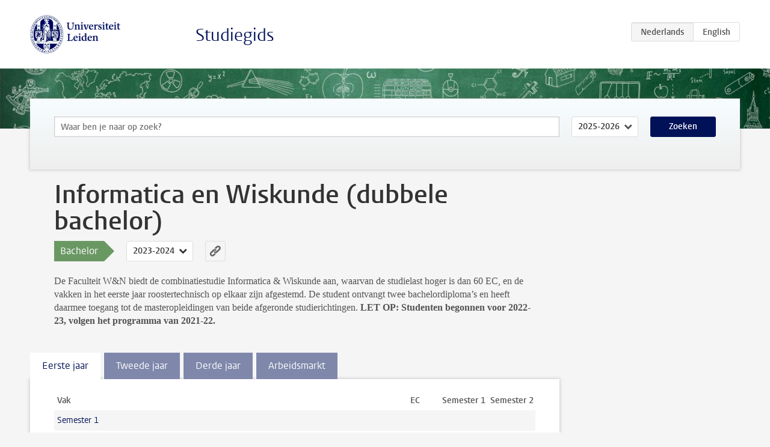

--- FILE ---
content_type: text/html; charset=UTF-8
request_url: https://studiegids.universiteitleiden.nl/studies/9824/informatica-en-wiskunde-dubbele-bachelor
body_size: 5242
content:
<!DOCTYPE html>
<html lang="nl">
<head>
    <meta charset="utf-8">
    <meta name="viewport" content="width=device-width, initial-scale=1, maximum-scale=1">
    <meta http-equiv="X-UA-Compatible" content="IE=edge" />
    <title>Informatica en Wiskunde (dubbele bachelor) (Bachelor 2023-2024) - Studiegids - Universiteit Leiden</title>

    <!-- icons -->
    <link rel="shortcut icon" href="https://www.universiteitleiden.nl/design-1.0/assets/icons/favicon.ico" />
    <link rel="icon" type="image/png" sizes="32x32" href="https://www.universiteitleiden.nl/design-1.0/assets/icons/icon-32px.png" />
    <link rel="icon" type="image/png" sizes="96x96" href="https://www.universiteitleiden.nl/design-1.0/assets/icons/icon-96px.png" />
    <link rel="icon" type="image/png" sizes="195x195" href="https://www.universiteitleiden.nl/design-1.0/assets/icons/icon-195px.png" />

    <link rel="apple-touch-icon" href="https://www.universiteitleiden.nl/design-1.0/assets/icons/icon-120px.png" /> <!-- iPhone retina -->
    <link rel="apple-touch-icon" sizes="180x180" href="https://www.universiteitleiden.nl/design-1.0/assets/icons/icon-180px.png" /> <!-- iPhone 6 plus -->
    <link rel="apple-touch-icon" sizes="152x152" href="https://www.universiteitleiden.nl/design-1.0/assets/icons/icon-152px.png" /> <!-- iPad retina -->
    <link rel="apple-touch-icon" sizes="167x167" href="https://www.universiteitleiden.nl/design-1.0/assets/icons/icon-167px.png" /> <!-- iPad pro -->

    <link rel="stylesheet" href="https://www.universiteitleiden.nl/design-1.0/css/ul2common/screen.css">
    <link rel="stylesheet" href="/css/screen.css" />
</head>
<body class="prospectus left programme">
<script> document.body.className += ' js'; </script>


<div class="header-container">
    <header class="wrapper clearfix">
        <p class="logo">
            <a href="https://studiegids.universiteitleiden.nl">
                <img width="151" height="64" src="https://www.universiteitleiden.nl/design-1.0/assets/images/zegel.png" alt="Universiteit Leiden"/>
            </a>
        </p>
        <p class="site-name"><a href="https://studiegids.universiteitleiden.nl">Studiegids</a></p>
        <div class="language-btn-group">
                        <span class="btn active">
                <abbr title="Nederlands">nl</abbr>
            </span>
                                <a href="https://studiegids.universiteitleiden.nl/en/studies/9824/informatica-en-wiskunde-dubbele-bachelor" class="btn">
                <abbr title="English">en</abbr>
            </a>
            </div>    </header>
</div>

<div class="hero" data-bgset="/img/hero-435w.jpg 435w, /img/hero-786w.jpg 786w, /img/hero-1440w.jpg 1440w, /img/hero-2200w.jpg 2200w"></div>


<div class="search-container">
    <form action="https://studiegids.universiteitleiden.nl/search" class="search-form wrapper">
        <input type="hidden" name="for" value="courses" />
        <div class="search">
            <!-- <label class="select">
    <span>Zoek naar</span>
    <select name="for">
                    <option value="courses">Vakken</option>
                    <option value="programmes">Opleidingen</option>
            </select>
</label> -->
            <label class="keywords no-label">
    <span>Keywords</span>
    <input type="search" name="q" value="" placeholder="Waar ben je naar op zoek?" autofocus autocomplete="off"/>
</label>            <label class="select no-label">
    <span>Academic year</span>
    <select name="edition">
                    <option>2026-2027</option>
                    <option selected>2025-2026</option>
                    <option>2024-2025</option>
                    <option>2023-2024</option>
                    <option>2022-2023</option>
                    <option>2021-2022</option>
                    <option>2020-2021</option>
                    <option>2019-2020</option>
                    <option>2018-2019</option>
                    <option>2017-2018</option>
                    <option>2016-2017</option>
                    <option>2015-2016</option>
                    <option>2014-2015</option>
                    <option>2013-2014</option>
                    <option>2012-2013</option>
                    <option>2011-2012</option>
                    <option>2010-2011</option>
            </select>
</label>            <button type="submit">Zoeken</button>        </div>
    </form>
</div>



<div class="main-container">

    <div class="wrapper summary">
        <article class="content">
            <h1>Informatica en Wiskunde (dubbele bachelor)</h1>
            <!-- Template ID: 605 -->
            <div class="meta">
                <div class="entity">
                    <span><b>Bachelor</b></span>
                </div>
                <div class="edition">
                                                                        <ul class="switch-edition">
                                                        <li>
                                    <a href="https://studiegids.universiteitleiden.nl/studies/10522/informatica-en-wiskunde-dubbele-bachelor">
                                        2025-2026
                                    </a>
                                </li>
                                                                                                    <li>
                                    <a href="https://studiegids.universiteitleiden.nl/studies/9976/informatica-en-wiskunde-dubbele-bachelor">
                                        2024-2025
                                    </a>
                                </li>
                                                                                                    <li class="active">
                                    <a href="https://studiegids.universiteitleiden.nl/studies/9824/informatica-en-wiskunde-dubbele-bachelor">
                                        2023-2024
                                    </a>
                                </li>
                                                                                                    <li>
                                    <a href="https://studiegids.universiteitleiden.nl/studies/9275/informatica-en-wiskunde-dubbele-bachelor">
                                        2022-2023
                                    </a>
                                </li>
                                                                                                    <li>
                                    <a href="https://studiegids.universiteitleiden.nl/studies/8961/informatica-dubbele-bachelor-informatica-wiskunde">
                                        2021-2022
                                    </a>
                                </li>
                                                                                                    <li>
                                    <a href="https://studiegids.universiteitleiden.nl/studies/8388/informatica-dubbele-bachelor-informatica-wiskunde">
                                        2020-2021
                                    </a>
                                </li>
                                                                                                    <li>
                                    <a href="https://studiegids.universiteitleiden.nl/studies/7958/informatica-dubbele-bachelor-informatica-wiskunde">
                                        2019-2020
                                    </a>
                                </li>
                                                                                                    <li>
                                    <a href="https://studiegids.universiteitleiden.nl/studies/6905/informatica-dubbele-bachelor-informatica-wiskunde">
                                        2018-2019
                                    </a>
                                </li>
                                                                                                    <li>
                                    <a href="https://studiegids.universiteitleiden.nl/studies/5799/informatica-dubbele-bachelor-informatica-wiskunde">
                                        2017-2018
                                    </a>
                                </li>
                                                                                                    <li>
                                    <a href="https://studiegids.universiteitleiden.nl/studies/4225/informatica-dubbele-bachelor-informatica-wiskunde">
                                        2016-2017
                                    </a>
                                </li>
                                                                                                    <li>
                                    <a href="https://studiegids.universiteitleiden.nl/studies/4227/informatica-dubbele-bachelor-informatica-wiskunde">
                                        2015-2016
                                    </a>
                                </li>
                                                                                                    <li>
                                    <a href="https://studiegids.universiteitleiden.nl/studies/3087/informatica-dubbele-bachelor-informatica-wiskunde">
                                        2014-2015
                                    </a>
                                </li>
                                                                                                    <li>
                                    <a href="https://studiegids.universiteitleiden.nl/studies/2648/informatica-dubbele-bachelor-informatica-wiskunde">
                                        2013-2014
                                    </a>
                                </li>
                                                                                                    <li>
                                    <a href="https://studiegids.universiteitleiden.nl/studies/2168/informatica-dubbele-bachelor-informatica-wiskunde">
                                        2012-2013
                                    </a>
                                </li>
                                                                                                    <li>
                                    <a href="https://studiegids.universiteitleiden.nl/studies/1829/informatica-dubbele-bachelor-informatica-wiskunde">
                                        2011-2012
                                    </a>
                                </li>
                                                    </ul>
                                                            </div>
                <div class="permalink">
                    <a class="ia-element" href="https://studiegids.universiteitleiden.nl/s/0605">
                        <svg xmlns="http://www.w3.org/2000/svg" viewBox="-3 -3 36 36">
                            <title>Link naar Informatica en Wiskunde (dubbele bachelor) in het actieve academische jaar</title>
                            <path d="M29.78,4.53A6.8,6.8,0,0,0,20,4.43c-1.82,1.8-3.62,3.62-5.43,5.43l-.26.29.23,0a8.22,8.22,0,0,1,4.54.66.44.44,0,0,0,.59-.1Q21.26,9,22.94,7.37a2.53,2.53,0,0,1,2.63-.68,2.63,2.63,0,0,1,1.09,4.42c-2.14,2.16-4.3,4.3-6.45,6.45a2.81,2.81,0,0,1-3.61.59,2,2,0,0,0-2.86.72,1.71,1.71,0,0,0,.36,2.65A6.82,6.82,0,0,0,22.71,21q3.63-3.49,7.13-7.13A6.78,6.78,0,0,0,29.78,4.53Z" transform="translate(-2.3 -2.38)"/>
                            <path d="M19.08,24.32a8.13,8.13,0,0,1-4.51-.67.44.44,0,0,0-.58.12c-1,1-2,2-3,3A2.63,2.63,0,0,1,7.29,23q3.17-3.19,6.37-6.37a2.51,2.51,0,0,1,1.41-.71,3.55,3.55,0,0,1,2.09.42A1.88,1.88,0,0,0,19.53,16c1.16-1.12,1.08-2.3-.23-3.21a6.81,6.81,0,0,0-8.39.72c-2.29,2.21-4.57,4.44-6.74,6.76a6.4,6.4,0,0,0-1.31,7.16A6.79,6.79,0,0,0,14,29.73c1.74-1.7,3.44-3.44,5.16-5.16a3,3,0,0,0,.21-.25Z" transform="translate(-2.3 -2.38)"/>
                        </svg>
                    </a>
                </div>
            </div>
                        <div class="window" data-label="Lees meer">
                <p>De Faculteit W&amp;N biedt de combinatiestudie Informatica &amp; Wiskunde aan, waarvan de studielast hoger is dan 60 EC, en de vakken in het eerste jaar roostertechnisch op elkaar zijn afgestemd. De student ontvangt twee bachelordiploma’s en heeft daarmee toegang tot de masteropleidingen van beide afgeronde studierichtingen. <strong>LET OP: Studenten begonnen voor 2022-23, volgen het programma van 2021-22.</strong></p>

            </div>
                    </article>

    </div>

    <div class="main wrapper clearfix with-tabs">
        <div id="content">
            <article>
                                    <section class="tab">

                        <h2 class="tab-label">Eerste jaar</h2>

                        


                                                                                    <table class="results course-list">
                                    <thead>
                                        <tr>
                                            <th scope="col">Vak</th>
                                            <th scope="col">EC</th>
                                            <th scope="col">S<span>emester&nbsp;</span>1</th>
                                            <th scope="col">S<span>emester&nbsp;</span>2</th>
                                        </tr>
                                    </thead>
                                    <tbody>
                                                                    <tr>
                                                                                            <td colspan="4" class="bundle">
                                                    <p>Semester 1</p>

                                                </td>
                                                                                    </tr>
                                                                                                                        <tr>
                                                                                            <td><a href="https://studiegids.universiteitleiden.nl/courses/118167/analyse-1-wiskunde-variant-voor-dubbelstudenten-met-wiskunde">Analyse 1 (Wiskunde variant voor dubbelstudenten met Wiskunde)</a></td>
                                                <td>6</td>
                                                <td colspan="2"><div class="block-lines"><span class="block block-1 block-on"></span><span class="block block-2 block-on"></span><span class="block block-3 block-off"></span><span class="block block-4 block-off"></span></div></td>
                                                                                    </tr>
                                                                                                                        <tr>
                                                                                            <td><a href="https://studiegids.universiteitleiden.nl/courses/120877/fundamentals-of-digital-systems-design">Fundamentals of Digital Systems Design</a></td>
                                                <td>6</td>
                                                <td colspan="2"><div class="block-lines"><span class="block block-1 block-on"></span><span class="block block-2 block-on"></span><span class="block block-3 block-off"></span><span class="block block-4 block-off"></span></div></td>
                                                                                    </tr>
                                                                                                                        <tr>
                                                                                            <td><a href="https://studiegids.universiteitleiden.nl/courses/118172/lineaire-algebra-1-wiskunde-variant-voor-dubbelstudenten-met-wiskunde">Lineaire Algebra 1 (Wiskunde variant voor dubbelstudenten met Wiskunde)</a></td>
                                                <td>6</td>
                                                <td colspan="2"><div class="block-lines"><span class="block block-1 block-on"></span><span class="block block-2 block-on"></span><span class="block block-3 block-off"></span><span class="block block-4 block-off"></span></div></td>
                                                                                    </tr>
                                                                                                                        <tr>
                                                                                            <td><a href="https://studiegids.universiteitleiden.nl/courses/118234/programmeermethoden">Programmeermethoden</a></td>
                                                <td>6</td>
                                                <td colspan="2"><div class="block-lines"><span class="block block-1 block-on"></span><span class="block block-2 block-on"></span><span class="block block-3 block-off"></span><span class="block block-4 block-off"></span></div></td>
                                                                                    </tr>
                                                                                                                        <tr>
                                                                                            <td><a href="https://studiegids.universiteitleiden.nl/courses/118236/wiskundige-structuren">Wiskundige structuren</a></td>
                                                <td>6</td>
                                                <td colspan="2"><div class="block-lines"><span class="block block-1 block-on"></span><span class="block block-2 block-on"></span><span class="block block-3 block-off"></span><span class="block block-4 block-off"></span></div></td>
                                                                                    </tr>
                                                                                                                        <tr>
                                                                                            <td><a href="https://studiegids.universiteitleiden.nl/courses/118235/caleidoscoop">Caleidoscoop</a></td>
                                                <td>6</td>
                                                <td colspan="2"><div class="block-lines"><span class="block block-1 block-on"></span><span class="block block-2 block-on"></span><span class="block block-3 block-off"></span><span class="block block-4 block-off"></span></div></td>
                                                                                    </tr>
                                                                                                                        <tr>
                                                                                            <td colspan="4" class="bundle">
                                                    <p>Semester 2</p>

                                                </td>
                                                                                    </tr>
                                                                                                                        <tr>
                                                                                            <td><a href="https://studiegids.universiteitleiden.nl/courses/118237/algebra-1">Algebra 1</a></td>
                                                <td>6</td>
                                                <td colspan="2"><div class="block-lines"><span class="block block-1 block-off"></span><span class="block block-2 block-off"></span><span class="block block-3 block-on"></span><span class="block block-4 block-on"></span></div></td>
                                                                                    </tr>
                                                                                                                        <tr>
                                                                                            <td><a href="https://studiegids.universiteitleiden.nl/courses/119095/algoritmiek">Algoritmiek</a></td>
                                                <td>6</td>
                                                <td colspan="2"><div class="block-lines"><span class="block block-1 block-off"></span><span class="block block-2 block-off"></span><span class="block block-3 block-on"></span><span class="block block-4 block-on"></span></div></td>
                                                                                    </tr>
                                                                                                                        <tr>
                                                                                            <td><a href="https://studiegids.universiteitleiden.nl/courses/118178/analyse-2-wiskunde-variant-voor-dubbelstudenten-met-wiskunde">Analyse 2 (Wiskunde variant voor dubbelstudenten met Wiskunde)</a></td>
                                                <td>6</td>
                                                <td colspan="2"><div class="block-lines"><span class="block block-1 block-off"></span><span class="block block-2 block-off"></span><span class="block block-3 block-on"></span><span class="block block-4 block-on"></span></div></td>
                                                                                    </tr>
                                                                                                                        <tr>
                                                                                            <td><a href="https://studiegids.universiteitleiden.nl/courses/116587/databases">Databases</a></td>
                                                <td>6</td>
                                                <td colspan="2"><div class="block-lines"><span class="block block-1 block-off"></span><span class="block block-2 block-off"></span><span class="block block-3 block-on"></span><span class="block block-4 block-on"></span></div></td>
                                                                                    </tr>
                                                                                                                        <tr>
                                                                                            <td><a href="https://studiegids.universiteitleiden.nl/courses/118238/inleiding-kansrekening">Inleiding Kansrekening</a></td>
                                                <td>6</td>
                                                <td colspan="2"><div class="block-lines"><span class="block block-1 block-off"></span><span class="block block-2 block-off"></span><span class="block block-3 block-on"></span><span class="block block-4 block-on"></span></div></td>
                                                                                    </tr>
                                                                                                                        <tr>
                                                                                            <td><a href="https://studiegids.universiteitleiden.nl/courses/120708/introduction-to-logic">Introduction to Logic</a></td>
                                                <td>6</td>
                                                <td colspan="2"><div class="block-lines"><span class="block block-1 block-off"></span><span class="block block-2 block-off"></span><span class="block block-3 block-on"></span><span class="block block-4 block-on"></span></div></td>
                                                                                    </tr>
                                                                                                                        <tr>
                                                                                            <td><a href="https://studiegids.universiteitleiden.nl/courses/120879/programming-techniques">Programming Techniques</a></td>
                                                <td>6</td>
                                                <td colspan="2"><div class="block-lines"><span class="block block-1 block-off"></span><span class="block block-2 block-off"></span><span class="block block-3 block-on"></span><span class="block block-4 block-on"></span></div></td>
                                                                                    </tr>
                                                                </tbody>
                                </table>
                                                                        </section>
                                    <section class="tab">

                        <h2 class="tab-label">Tweede jaar</h2>

                        


                                                                                    <table class="results course-list">
                                    <thead>
                                        <tr>
                                            <th scope="col">Vak</th>
                                            <th scope="col">EC</th>
                                            <th scope="col">S<span>emester&nbsp;</span>1</th>
                                            <th scope="col">S<span>emester&nbsp;</span>2</th>
                                        </tr>
                                    </thead>
                                    <tbody>
                                                                    <tr>
                                                                                            <td colspan="4" class="bundle">
                                                    <p>Semester 1</p>

                                                </td>
                                                                                    </tr>
                                                                                                                        <tr>
                                                                                            <td><a href="https://studiegids.universiteitleiden.nl/courses/119274/automata-theory">Automata Theory</a></td>
                                                <td>6</td>
                                                <td colspan="2"><div class="block-lines"><span class="block block-1 block-on"></span><span class="block block-2 block-on"></span><span class="block block-3 block-off"></span><span class="block block-4 block-off"></span></div></td>
                                                                                    </tr>
                                                                                                                        <tr>
                                                                                            <td><a href="https://studiegids.universiteitleiden.nl/courses/120880/computerarchitectuur">Computerarchitectuur</a></td>
                                                <td>6</td>
                                                <td colspan="2"><div class="block-lines"><span class="block block-1 block-on"></span><span class="block block-2 block-on"></span><span class="block block-3 block-off"></span><span class="block block-4 block-off"></span></div></td>
                                                                                    </tr>
                                                                                                                        <tr>
                                                                                            <td><a href="https://studiegids.universiteitleiden.nl/courses/118186/gewone-differentiaalvergelijkingen">Gewone Differentiaalvergelijkingen</a></td>
                                                <td>6</td>
                                                <td colspan="2"><div class="block-lines"><span class="block block-1 block-on"></span><span class="block block-2 block-on"></span><span class="block block-3 block-off"></span><span class="block block-4 block-off"></span></div></td>
                                                                                    </tr>
                                                                                                                        <tr>
                                                                                            <td><a href="https://studiegids.universiteitleiden.nl/courses/120881/datastructuren">Datastructuren</a></td>
                                                <td>6</td>
                                                <td colspan="2"><div class="block-lines"><span class="block block-1 block-on"></span><span class="block block-2 block-on"></span><span class="block block-3 block-off"></span><span class="block block-4 block-off"></span></div></td>
                                                                                    </tr>
                                                                                                                        <tr>
                                                                                            <td><a href="https://studiegids.universiteitleiden.nl/courses/118239/inleiding-mathematische-statistiek">Inleiding Mathematische Statistiek</a></td>
                                                <td>6</td>
                                                <td colspan="2"><div class="block-lines"><span class="block block-1 block-on"></span><span class="block block-2 block-on"></span><span class="block block-3 block-off"></span><span class="block block-4 block-off"></span></div></td>
                                                                                    </tr>
                                                                                                                        <tr>
                                                                                            <td><a href="https://studiegids.universiteitleiden.nl/courses/118188/lineaire-algebra-2">Lineaire algebra 2</a></td>
                                                <td>6</td>
                                                <td colspan="2"><div class="block-lines"><span class="block block-1 block-on"></span><span class="block block-2 block-on"></span><span class="block block-3 block-off"></span><span class="block block-4 block-off"></span></div></td>
                                                                                    </tr>
                                                                                                                        <tr>
                                                                                            <td><a href="https://studiegids.universiteitleiden.nl/courses/118240/topologie">Topologie</a></td>
                                                <td>6</td>
                                                <td colspan="2"><div class="block-lines"><span class="block block-1 block-on"></span><span class="block block-2 block-on"></span><span class="block block-3 block-off"></span><span class="block block-4 block-off"></span></div></td>
                                                                                    </tr>
                                                                                                                        <tr>
                                                                                            <td colspan="4" class="bundle">
                                                    <p>Semester 2</p>

                                                </td>
                                                                                    </tr>
                                                                                                                        <tr>
                                                                                            <td><a href="https://studiegids.universiteitleiden.nl/courses/120883/complexity">Complexity</a></td>
                                                <td>6</td>
                                                <td colspan="2"><div class="block-lines"><span class="block block-1 block-off"></span><span class="block block-2 block-off"></span><span class="block block-3 block-on"></span><span class="block block-4 block-on"></span></div></td>
                                                                                    </tr>
                                                                                                                        <tr>
                                                                                            <td><a href="https://studiegids.universiteitleiden.nl/courses/120884/kunstmatige-intelligentie">Kunstmatige Intelligentie</a></td>
                                                <td>6</td>
                                                <td colspan="2"><div class="block-lines"><span class="block block-1 block-off"></span><span class="block block-2 block-off"></span><span class="block block-3 block-on"></span><span class="block block-4 block-on"></span></div></td>
                                                                                    </tr>
                                                                                                                        <tr>
                                                                                            <td><a href="https://studiegids.universiteitleiden.nl/courses/120885/operating-systemen">Operating Systemen</a></td>
                                                <td>6</td>
                                                <td colspan="2"><div class="block-lines"><span class="block block-1 block-off"></span><span class="block block-2 block-off"></span><span class="block block-3 block-on"></span><span class="block block-4 block-on"></span></div></td>
                                                                                    </tr>
                                                                                                                        <tr>
                                                                                            <td><a href="https://studiegids.universiteitleiden.nl/courses/116602/security">Security</a></td>
                                                <td>6</td>
                                                <td colspan="2"><div class="block-lines"><span class="block block-1 block-off"></span><span class="block block-2 block-off"></span><span class="block block-3 block-on"></span><span class="block block-4 block-on"></span></div></td>
                                                                                    </tr>
                                                                                                                        <tr>
                                                                                            <td><a href="https://studiegids.universiteitleiden.nl/courses/118253/combinatoriek-optimalisering">Combinatoriek &amp; Optimalisering</a></td>
                                                <td>6</td>
                                                <td colspan="2"><div class="block-lines"><span class="block block-1 block-off"></span><span class="block block-2 block-off"></span><span class="block block-3 block-on"></span><span class="block block-4 block-on"></span></div></td>
                                                                                    </tr>
                                                                                                                        <tr>
                                                                                            <td><a href="https://studiegids.universiteitleiden.nl/courses/118241/complexe-functietheorie-analyse-4">Complexe functietheorie (Analyse 4)</a></td>
                                                <td>6</td>
                                                <td colspan="2"><div class="block-lines"><span class="block block-1 block-off"></span><span class="block block-2 block-off"></span><span class="block block-3 block-on"></span><span class="block block-4 block-on"></span></div></td>
                                                                                    </tr>
                                                                                                                        <tr>
                                                                                            <td><a href="https://studiegids.universiteitleiden.nl/courses/118242/introduction-to-measure-theory">Introduction to measure theory</a></td>
                                                <td>3</td>
                                                <td colspan="2"><div class="block-lines"><span class="block block-1 block-off"></span><span class="block block-2 block-off"></span><span class="block block-3 block-on"></span><span class="block block-4 block-on"></span></div></td>
                                                                                    </tr>
                                                                                                                        <tr>
                                                                                            <td colspan="4" class="bundle">
                                                    <p>Keuze uit een van de volgende vakken:</p>

                                                </td>
                                                                                    </tr>
                                                                                                                        <tr>
                                                                                            <td><a href="https://studiegids.universiteitleiden.nl/courses/116601/research-methods-in-computer-science">Research Methods in Computer Science</a></td>
                                                <td>3</td>
                                                <td colspan="2"><div class="block-lines"><span class="block block-1 block-off"></span><span class="block block-2 block-off"></span><span class="block block-3 block-on"></span><span class="block block-4 block-on"></span></div></td>
                                                                                    </tr>
                                                                                                                        <tr>
                                                                                            <td><a href="https://studiegids.universiteitleiden.nl/courses/118243/seminarium-presenteren-en-communiceren">Seminarium presenteren en communiceren</a></td>
                                                <td>3</td>
                                                <td colspan="2"><div class="block-lines"><span class="block block-1 block-on"></span><span class="block block-2 block-on"></span><span class="block block-3 block-on"></span><span class="block block-4 block-on"></span></div></td>
                                                                                    </tr>
                                                                </tbody>
                                </table>
                                                                        </section>
                                    <section class="tab">

                        <h2 class="tab-label">Derde jaar</h2>

                        <h3>Afwijkingen vereisten 3e jaar dubbelbachelor I+W</h3>

<p>In het vereisen van de derde jaar van dubbelstudie informatica en wiskunde studenten zijn er ook de tweedejaars informatica vakken Computability en Concepts of Programming Languages.</p>

<p>Verder dienen studenten van de dubbelstudie informatica en wiskunde in plaats van de vrije keuzeruimte, vier vakken te kiezen uit de keuzeruimte 3e jaar Informatica (zie tabel hieronder) en uit de keuzeruimte 3e jaar Wiskunde (zie studiegids), waarvan ten minste twee informaticavakken en een wiskundevak.</p>

<p>Ten slotte, het onderzoek van de bachelorproject voor dubbelstudie informatica en wiskunde vindt plaats onder verantwoordelijkheid van de opleidingen informatica en wiskunde en wordt begeleid door twee docenten, uit iedere discipline een.</p>

<p>De twee disciplines dienen herkenbaar te zijn in de keuze van het onderwerp van het onderzoek. Dubbelstudie informatica en wiskunde studenten zijn verplicht hun project voor beide studies te presenteren, maar zij mogen verder kiezen of zij deelnemen aan het bachelorseminarium wiskunde of de bachelorklas van informatica. De mogelijkheid bestaat om twee aparte onderzoeken te doen, voor een totaal van 33 EC.</p>

<p><strong>Let op:</strong><br>
Bachelorproject (niveau 400, 24 EC)<br>
Het bachelorproject voor de dubbele bachelor Informatica en Wiskunde is 24EC in plaats van 15EC zoals hieronder vermeldt.</p>

<p>De dubbele studie dient herkenbaar te zijn aan de keuze van het onderwerp van het Bacheloronderzoek. Het onderzoek wordt begeleid door twee docenten, uit iedere discipline een.</p>

<p>Dubbelstudenten kunnen kiezen of ze aan de bachelorklas van Informatica of het bachelorseminarium van Wiskunde deelnemen. Voordrachten/posterpresentatie dienen echter zowel in de bachelorklas als bij het bachelorseminarium te worden gehouden</p>


                                                                                    <table class="results course-list">
                                    <thead>
                                        <tr>
                                            <th scope="col">Vak</th>
                                            <th scope="col">EC</th>
                                            <th scope="col">S<span>emester&nbsp;</span>1</th>
                                            <th scope="col">S<span>emester&nbsp;</span>2</th>
                                        </tr>
                                    </thead>
                                    <tbody>
                                                                    <tr>
                                                                                            <td colspan="4" class="bundle">
                                                    <p>Semester 1</p>

                                                </td>
                                                                                    </tr>
                                                                                                                        <tr>
                                                                                            <td><a href="https://studiegids.universiteitleiden.nl/courses/119286/concepts-of-programming-languages">Concepts of Programming Languages</a></td>
                                                <td>6</td>
                                                <td colspan="2"><div class="block-lines"><span class="block block-1 block-on"></span><span class="block block-2 block-on"></span><span class="block block-3 block-off"></span><span class="block block-4 block-off"></span></div></td>
                                                                                    </tr>
                                                                                                                        <tr>
                                                                                            <td><a href="https://studiegids.universiteitleiden.nl/courses/116606/data-mining">Data Mining</a></td>
                                                <td>6</td>
                                                <td colspan="2"><div class="block-lines"><span class="block block-1 block-on"></span><span class="block block-2 block-on"></span><span class="block block-3 block-off"></span><span class="block block-4 block-off"></span></div></td>
                                                                                    </tr>
                                                                                                                        <tr>
                                                                                            <td colspan="4" class="bundle">
                                                    <p>Semester 2</p>

                                                </td>
                                                                                    </tr>
                                                                                                                        <tr>
                                                                                            <td><a href="https://studiegids.universiteitleiden.nl/courses/116612/ai-ethics">AI &amp; Ethics</a></td>
                                                <td>3</td>
                                                <td colspan="2"><div class="block-lines"><span class="block block-1 block-off"></span><span class="block block-2 block-off"></span><span class="block block-3 block-on"></span><span class="block block-4 block-on"></span></div></td>
                                                                                    </tr>
                                                                                                                        <tr>
                                                                                            <td><a href="https://studiegids.universiteitleiden.nl/courses/116610/bachelorklas">Bachelorklas</a></td>
                                                <td>15</td>
                                                <td colspan="2"><div class="block-lines"><span class="block block-1 block-off"></span><span class="block block-2 block-off"></span><span class="block block-3 block-on"></span><span class="block block-4 block-on"></span></div></td>
                                                                                    </tr>
                                                                                                                        <tr>
                                                                                            <td><a href="https://studiegids.universiteitleiden.nl/courses/120882/computability">Computability</a></td>
                                                <td>3</td>
                                                <td colspan="2"><div class="block-lines"><span class="block block-1 block-off"></span><span class="block block-2 block-off"></span><span class="block block-3 block-on"></span><span class="block block-4 block-off"></span></div></td>
                                                                                    </tr>
                                                                                                                        <tr>
                                                                                            <td><a href="https://studiegids.universiteitleiden.nl/courses/118220/numerieke-wiskunde">Numerieke Wiskunde</a></td>
                                                <td>6</td>
                                                <td colspan="2"><div class="block-lines"><span class="block block-1 block-off"></span><span class="block block-2 block-off"></span><span class="block block-3 block-on"></span><span class="block block-4 block-on"></span></div></td>
                                                                                    </tr>
                                                                                                                        <tr>
                                                                                            <td><a href="https://studiegids.universiteitleiden.nl/courses/116609/software-engineering">Software Engineering</a></td>
                                                <td>6</td>
                                                <td colspan="2"><div class="block-lines"><span class="block block-1 block-off"></span><span class="block block-2 block-off"></span><span class="block block-3 block-on"></span><span class="block block-4 block-on"></span></div></td>
                                                                                    </tr>
                                                                                                                        <tr>
                                                                                            <td colspan="4" class="bundle">
                                                    <p>Twee Informatica vakken uit de keuzeruimte informatica (zie hieronder)<br>
Eén Wiskunde vak uit het 3e jaar (zie Studiegids)<br>
Eén Informatica vak uit de keuzeruimte Informatica of één Wiskunde vak uit het 3e jaar (zie Studiegids)</p>

                                                </td>
                                                                                    </tr>
                                                                                                                        <tr>
                                                                                            <td><a href="https://studiegids.universiteitleiden.nl/courses/120886/compiler-construction">Compiler Construction</a></td>
                                                <td>6</td>
                                                <td colspan="2"><div class="block-lines"><span class="block block-1 block-on"></span><span class="block block-2 block-on"></span><span class="block block-3 block-off"></span><span class="block block-4 block-off"></span></div></td>
                                                                                    </tr>
                                                                                                                        <tr>
                                                                                            <td><a href="https://studiegids.universiteitleiden.nl/courses/119094/computer-graphics">Computer Graphics</a></td>
                                                <td>6</td>
                                                <td colspan="2"><div class="block-lines"><span class="block block-1 block-on"></span><span class="block block-2 block-on"></span><span class="block block-3 block-off"></span><span class="block block-4 block-off"></span></div></td>
                                                                                    </tr>
                                                                                                                        <tr>
                                                                                            <td><a href="https://studiegids.universiteitleiden.nl/courses/120887/computer-networks">Computer Networks</a></td>
                                                <td>6</td>
                                                <td colspan="2"><div class="block-lines"><span class="block block-1 block-off"></span><span class="block block-2 block-off"></span><span class="block block-3 block-on"></span><span class="block block-4 block-on"></span></div></td>
                                                                                    </tr>
                                                                                                                        <tr>
                                                                                            <td><a href="https://studiegids.universiteitleiden.nl/courses/117692/data-protection-fgga">Data Protection (FGGA)</a></td>
                                                <td>6</td>
                                                <td colspan="2"><div class="block-lines"><span class="block block-1 block-off"></span><span class="block block-2 block-on"></span><span class="block block-3 block-off"></span><span class="block block-4 block-off"></span></div></td>
                                                                                    </tr>
                                                                                                                        <tr>
                                                                                            <td><a href="https://studiegids.universiteitleiden.nl/courses/116613/data-science">Data Science</a></td>
                                                <td>6</td>
                                                <td colspan="2"><div class="block-lines"><span class="block block-1 block-off"></span><span class="block block-2 block-off"></span><span class="block block-3 block-on"></span><span class="block block-4 block-on"></span></div></td>
                                                                                    </tr>
                                                                                                                        <tr>
                                                                                            <td><a href="https://studiegids.universiteitleiden.nl/courses/116607/human-computer-interaction-and-information-visualization-bsc">Human Computer Interaction and Information Visualization (Bsc)</a></td>
                                                <td>6</td>
                                                <td colspan="2"><div class="block-lines"><span class="block block-1 block-on"></span><span class="block block-2 block-on"></span><span class="block block-3 block-off"></span><span class="block block-4 block-off"></span></div></td>
                                                                                    </tr>
                                                                                                                        <tr>
                                                                                            <td><a href="https://studiegids.universiteitleiden.nl/courses/117690/internet-governance-fgga">Internet Governance (FGGA)</a></td>
                                                <td>6</td>
                                                <td colspan="2"><div class="block-lines"><span class="block block-1 block-on"></span><span class="block block-2 block-off"></span><span class="block block-3 block-off"></span><span class="block block-4 block-off"></span></div></td>
                                                                                    </tr>
                                                                                                                        <tr>
                                                                                            <td><a href="https://studiegids.universiteitleiden.nl/courses/117432/introduction-to-video-game-making">Introduction to Video Game Making</a></td>
                                                <td>6</td>
                                                <td colspan="2"><div class="block-lines"><span class="block block-1 block-on"></span><span class="block block-2 block-on"></span><span class="block block-3 block-off"></span><span class="block block-4 block-off"></span></div></td>
                                                                                    </tr>
                                                                                                                        <tr>
                                                                                            <td><a href="https://studiegids.universiteitleiden.nl/courses/116615/introduction-to-reinforcement-learning">Introduction to Reinforcement Learning</a></td>
                                                <td>6</td>
                                                <td colspan="2"><div class="block-lines"><span class="block block-1 block-off"></span><span class="block block-2 block-off"></span><span class="block block-3 block-on"></span><span class="block block-4 block-on"></span></div></td>
                                                                                    </tr>
                                                                                                                        <tr>
                                                                                            <td><a href="https://studiegids.universiteitleiden.nl/courses/116608/natural-computing">Natural Computing</a></td>
                                                <td>6</td>
                                                <td colspan="2"><div class="block-lines"><span class="block block-1 block-on"></span><span class="block block-2 block-on"></span><span class="block block-3 block-off"></span><span class="block block-4 block-off"></span></div></td>
                                                                                    </tr>
                                                                                                                        <tr>
                                                                                            <td><a href="https://studiegids.universiteitleiden.nl/courses/119282/natural-language-processing">Natural Language Processing</a></td>
                                                <td>6</td>
                                                <td colspan="2"><div class="block-lines"><span class="block block-1 block-on"></span><span class="block block-2 block-on"></span><span class="block block-3 block-off"></span><span class="block block-4 block-off"></span></div></td>
                                                                                    </tr>
                                                                                                                        <tr>
                                                                                            <td><a href="https://studiegids.universiteitleiden.nl/courses/119283/program-correctness">Program Correctness</a></td>
                                                <td>6</td>
                                                <td colspan="2"><div class="block-lines"><span class="block block-1 block-off"></span><span class="block block-2 block-off"></span><span class="block block-3 block-on"></span><span class="block block-4 block-on"></span></div></td>
                                                                                    </tr>
                                                                                                                        <tr>
                                                                                            <td><a href="https://studiegids.universiteitleiden.nl/courses/120888/requirements-engineering">Requirements Engineering</a></td>
                                                <td>6</td>
                                                <td colspan="2"><div class="block-lines"><span class="block block-1 block-off"></span><span class="block block-2 block-off"></span><span class="block block-3 block-on"></span><span class="block block-4 block-on"></span></div></td>
                                                                                    </tr>
                                                                </tbody>
                                </table>
                                                                        </section>
                                    <section class="tab">

                        <h2 class="tab-label">Arbeidsmarkt</h2>

                        


                                            </section>
                            </article>
        </div>

        <aside>
            
            
            
            
        </aside>

    </div>
</div>


<div class="footer-container">
    <footer class="wrapper">
        <p><a href="https://www.student.universiteitleiden.nl/">Studentenwebsite</a> — <a href="https://www.organisatiegids.universiteitleiden.nl/reglementen/algemeen/privacyverklaringen">Privacy</a> — <a href="/contact">Contact</a></p>

    </footer>
</div>

<script async defer src="/js/ul2.js" data-main="/js/ul2common/main.js"></script>
<script async defer src="/js/prospectus.js"></script>

    <script async src="https://www.googletagmanager.com/gtag/js?id=UA-874564-27"></script>
    <script>
        window.dataLayer = window.dataLayer || [];
        function gtag(){dataLayer.push(arguments);}
        gtag('js', new Date());
        gtag('config', 'UA-874564-27', {'anonymize_ip':true});
    </script>

</body>
</html>
